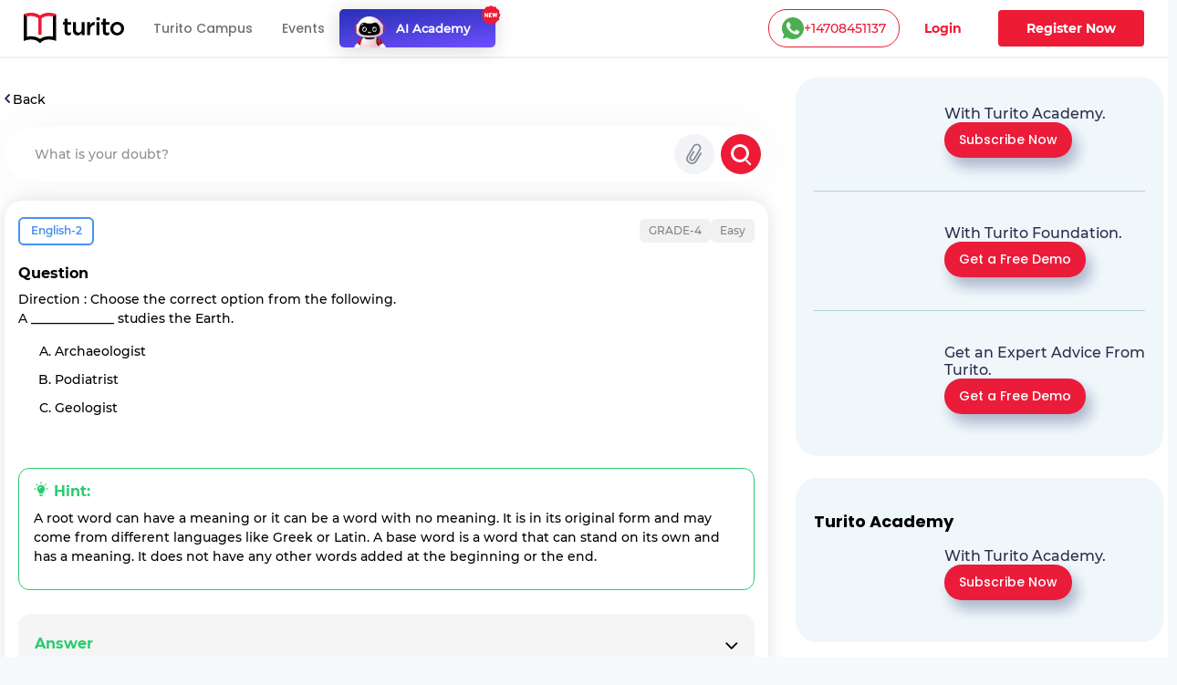

--- FILE ---
content_type: text/plain; charset=UTF-8
request_url: https://yuppedu-api.revlet.net/service/location/api/v1/locationinfo?tenant_code=yuppeducation&product=yuppeducation&client=web
body_size: 282
content:
{"ipInfo":{"city":"Columbus","continentCode":"NA","latitude":"39.9625","continentName":"North America","timezone":"America/New_York","trueIP":"3.138.68.188","country":"United States","longitude":"-83.0061","postalCode":"43215","countryCode":"US","region":"Ohio"},"productInfo":{"params":{"Product":"YuppTV Education"}},"clientInfo":{"versionNumber":"1.0","name":"web","server":"39353438373233363533353232313537","description":"","params":{},"updateType":0},"analyticsInfo":{"authKey":"b5f374fc-f329-3ba2-ab12-c37d05d777ae","analyticsId":"10001","serverTime":1769037650739,"hbRateInMillis":60000,"collectorAPI":"ace.api.yuppcdn.net"}}

--- FILE ---
content_type: text/plain; charset=UTF-8
request_url: https://yuppedu-api.revlet.net/service/location/api/v1/locationinfo?tenant_code=yuppeducation&product=yuppeducation&client=web
body_size: 272
content:
{"ipInfo":{"city":"Columbus","continentCode":"NA","latitude":"39.9625","continentName":"North America","timezone":"America/New_York","trueIP":"3.138.68.188","country":"United States","longitude":"-83.0061","postalCode":"43215","countryCode":"US","region":"Ohio"},"productInfo":{"params":{"Product":"YuppTV Education"}},"clientInfo":{"versionNumber":"1.0","name":"web","server":"39353438373233363533353232313537","description":"","params":{},"updateType":0},"analyticsInfo":{"authKey":"15342d74-cf0e-3916-9ec4-d55f44247b45","analyticsId":"10001","serverTime":1769037650739,"hbRateInMillis":60000,"collectorAPI":"ace.api.yuppcdn.net"}}

--- FILE ---
content_type: text/plain; charset=UTF-8
request_url: https://yuppedu-api.revlet.net/service/location/api/v1/locationinfo?tenant_code=yuppeducation&product=yuppeducation&client=web
body_size: 280
content:
{"ipInfo":{"city":"Columbus","continentCode":"NA","latitude":"39.9625","continentName":"North America","timezone":"America/New_York","trueIP":"3.138.68.188","country":"United States","longitude":"-83.0061","postalCode":"43215","countryCode":"US","region":"Ohio"},"productInfo":{"params":{"Product":"YuppTV Education"}},"clientInfo":{"versionNumber":"1.0","name":"web","server":"39353438373233363533353232313537","description":"","params":{},"updateType":0},"analyticsInfo":{"authKey":"5308de3d-0c50-3eb4-b8bc-a77edcb21d44","analyticsId":"10001","serverTime":1769037650739,"hbRateInMillis":60000,"collectorAPI":"ace.api.yuppcdn.net"}}

--- FILE ---
content_type: text/javascript; charset=utf-8
request_url: https://app.link/_r?sdk=web2.86.5&branch_key=key_live_nc4lVoE4QGJd2ZHw7yHQfmhjuupUa4Si&callback=branch_callback__0
body_size: 72
content:
/**/ typeof branch_callback__0 === 'function' && branch_callback__0("1542662602345404937");